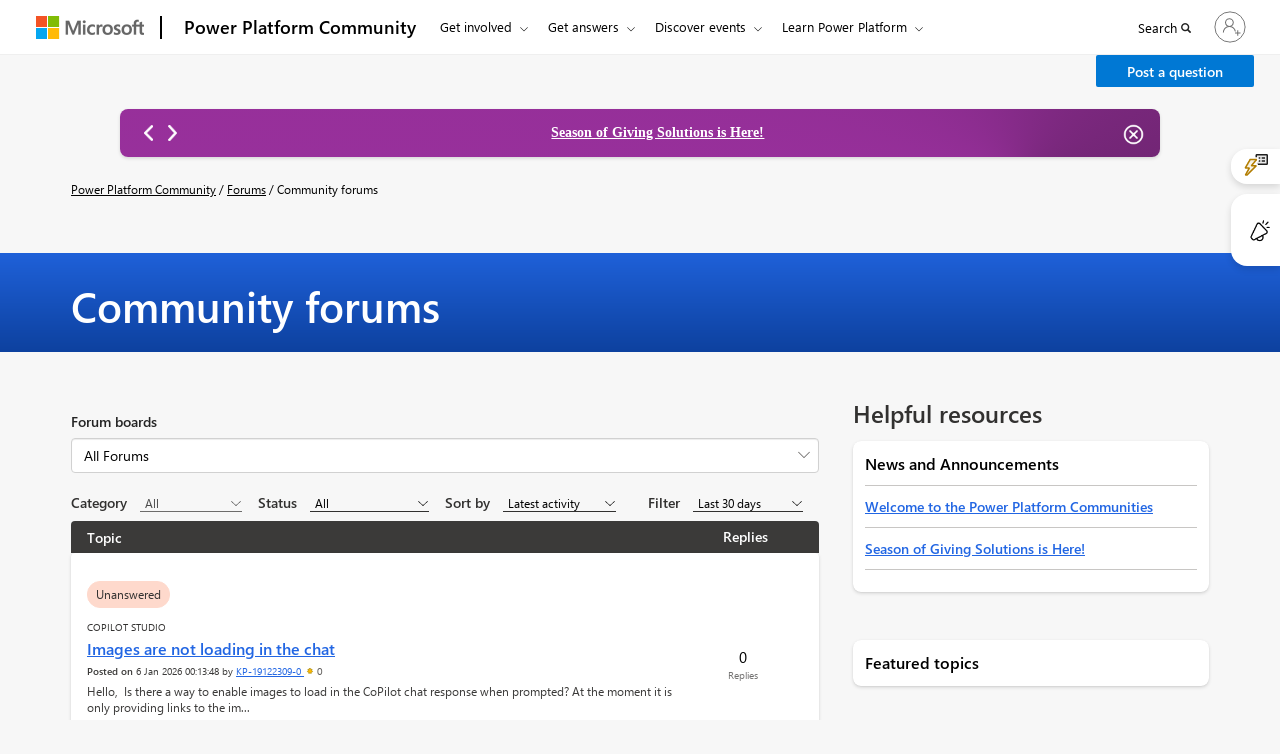

--- FILE ---
content_type: text/html; charset=utf-8
request_url: https://community.powerplatform.com/_layout/tokenhtml?_=1767659572877
body_size: 500
content:
<input name="__RequestVerificationToken" type="hidden" value="i4ZjdPon-3U8yy6UaElJqjlFDtHVRBIAp-uek01Stmj0iBjcYXrCKQ0YnGrebsvAnqj0t-VJonX0u9tXF7ctd5NNEBJbwKuDpAxNp5QdZes1" />

--- FILE ---
content_type: text/css; charset=utf-8
request_url: https://community.powerplatform.com/blogs/css_blogs_landing.css?1766369805000
body_size: 12238
content:
* {
    font-family: var(--cmty-font-family);
    margin: 0;
    padding: 0;
}
a{
    color: var(--cmty-dymamics-primary);
    outline-color: var(--cmty-black);
}  
.msd-d-none{
    display:none;
}
.msd-position-relative{
    position: relative;
}
div.dc-forum-thread-banner-container > div.dc-forum-thread-banner{
display: flex;
flex-direction: column;
align-items: flex-start;
padding: 60px 5.2% !important;
}

div.dc-forum-thread-banner-container > div.dc-forum-thread-banner > h2,
div.dc-forum-thread-banner-container > div.dc-forum-thread-banner > h1{
font-family: var(--cmty-font-family);
font-style: normal;
font-weight: 600;
font-size: 42px;
line-height: 52px;
color: var(--cmty-white);
margin: 0px;
}
div.dc-forum-thread-banner-container > div.dc-forum-thread-banner > h1.hero-pane-subtitle, 
 h2#hero-pane-subtitle{
font-family: var(--cmty-font-family);
font-style: normal;
font-weight: 600;
font-size: 26px;
color: var(--cmty-white);
margin: 0px;
}
div.dc-forum-thread-banner-container > div.dc-forum-thread-banner > h4 {
font-family: var(--cmty-font-family);
font-style: normal;
}
.hero-pane-title{ 
    font-family: var(--cmty-font-family);
    font-weight: 600;
    font-size: 42px;
    line-height: 52px;
    color: var(--cmty-white);
    margin: 27px 0 0;
}
.blog-hero-banner{
    background: linear-gradient(180deg, var(--cmty-dymamics-primary) 0%, var(--cmty-bgColor-primary-shade30) 100%);
    background-size: cover;
    height: 152px;
    display: flex;
    align-items: center;
    margin-bottom: 24px; 
    padding: 0;
}
.blog-hero-banner.communityBlogs{
/*    background: url('/img_header_CommunityBlog_1044.png') no-repeat top center var(--cmty-bgColor-primary-shade30);*/
    background-size: cover;
    height: auto; /*152px;*/
    display: flex;
    align-items: center;    
}
@media (min-width: 320px) {
.blog-hero-banner.communityBlogs{
/*    background: url('/img_header_FasttrackBlog_640.png') no-repeat top center var(--cmty-bgColor-primary-shade30);*/
    margin-bottom: 36px; 
    }
    .hero-pane-title{ 
        font-weight: 600;
        font-size: 32px;
        line-height: 40px; 
        margin: 0 0 15px;
    }
}
@media (min-width: 640.5px) {
.blog-hero-banner.communityBlogs{
/*    background: url('/img_header_img_header_FasttrackBlog_1024.png') no-repeat top center var(--cmty-bgColor-primary-shade30);*/
    margin-bottom: 24px; 
    } 
}
@media (min-width: 1024.5px) {
.blog-hero-banner.communityBlogs{
/*    background: url('/img_header_img_header_FasttrackBlog_1440.png') no-repeat top center var(--cmty-bgColor-primary-shade30);*/
    margin-bottom: 24px; 
    }
.hero-pane-title{ 
    font-weight: 600;
    font-size: 42px;
    line-height: 52px;
    margin: 0;
    }
}
@media (min-width: 1440.5px) {
.blog-hero-banner.communityBlogs{
/*    background: url('/img_header_img_header_FasttrackBlog_1920.png') no-repeat top center var(--cmty-bgColor-primary-shade30);*/
    margin-bottom: 24px;  
    }
}
@media (min-width: 5000.5px) {
.blog-hero-banner.communityBlogs{
    background: linear-gradient(180deg, var(--cmty-dymamics-primary) 0%, var(--cmty-bgColor-primary-shade30) 100%);
    margin-bottom: 24px; 
    }
}


.msd-container {
  padding: 0 8.3%;
}
@media (min-width: 1800px) {
  .msd-container {
    max-width: 1600px;
    padding: 0;
    margin: 0 auto;
  }
}
@media (max-width: 1083px) and (min-width: 320px) {
  .msd-container {
    padding: 0px 10px;
  }
} 

@media (max-width: 350px) {
  .msd-inline-flex .msd-rank {
    font-size: 0.7rem;
    transform: translateX(-10px);
    margin: 5px;
    white-space: normal;     
    word-break: break-word;   
    line-height: 1.2;         
    padding: 4px 0;     
  }
}

@media (max-width: 466px) {
  .post-by {
    flex-wrap: wrap; 
  }

  .post-by .msd-inline-flex.msd-ml-4.msd-flex-gap-4 {
    display: block;
    width: 100%;     
    margin-top: 6px; 
  }

  .comments-psoted-date-time {
    display: block;
    width: 100%;     
    margin-top: 6px; 
  }
}


.form-control.ug-custom-form {
    height: 32px;
    background: var(--cmty-white); 
    box-sizing: border-box !important;
    border-radius: 4px;
    font-style: normal;
    font-weight: normal;
    font-size: 12px;
    line-height: 20px;
    color: var(--cmty-neutrals-web-gray190);
    padding-right: 25px;
    padding-left: 4px;
    width: 100%;
    overflow: ellipsis;
    box-shadow: none;
    border-top-color: var(--cmty-neutrals-web-gray330) !important;
    border-left-color: var(--cmty-neutrals-web-gray330) !important;
    border-right-color: var(--cmty-neutrals-web-gray330) !important;
} 
.search-sort-by-group label {
    font-weight: normal;
}
.sortedBy {
  display: none;
  position: absolute;
  background: var(--cmty-white);
  z-index: 9;
  box-shadow: 0 1.6px 3.6px var(--cmty-neutrals-web-gray390), 0 0.3px 0.9px var(--cmty-neutrals-web-gray400); 
  left: 13px;
  top: -77px;
}
.search-sort-by-group .form-control.ug-custom-form.select-sort-by-group {
  border-top: 0 !important;
  border-left: 0 !important;
  border-right: 0 !important;
  background-color: transparent !important;
  width: 100%;
}
.msd-flex.msd-align-items-center.search-sort-by-group label{
    margin-bottom: 0;
    font-weight: 600;
    font-size: 12px;
    color: var(--cmty-neutrals-web-gray190);
}
.search-sort-by-group .form-control.ug-custom-form.select-sort-by-group:focus{
  outline: 2px dotted var(--cmty-black);
}
.msd-flex.msd-align-items-center.search-sort-by-group {
  position: relative;
  justify-content: flex-start;
  width: 100%;
}
select.form-control.ug-custom-form {
    -webkit-appearance: none;
    -moz-appearance: none;
    -o-appearance: none;
}
.msd-flex.msd-align-items-center.search-sort-by-group .ms-Icon {
    position: absolute;
    pointer-events: none;
    right: 7px;
    top: 11px;
    font-size: var(--cmty-font-size-xs);
    color: var(--cmty-neutrals-web-gray130);
}
 
.msd-search {
    width: 100%;
}
.msd-postion-relative {
    position: relative;
}
.msd-search .form-control {
    font-size: 12px;
    background: var(--msd--white);
    border-radius: 5px;
    padding-left: 28px;
}
.msd-search .msd-Dropdown-caretDown {
    left: 7px;
    top: 8px;
    cursor: pointer;
    pointer-events: auto;
    height: 13px;
    overflow: hidden;
    width: 16px;
    text-align: center;
}
.msd-Dropdown-caretDown .ms-Icon{
    font-weight: 600; 
    color: var(--cmty-neutrals-web-gray190);
}
.msd-Dropdown-caretDown {
    color: var(--cmty-neutrals-web-gray160);
    font-size: 17px;
    position: absolute; 
    top: 35px;
    z-index: 1;
    pointer-events: none;
}
input[type="text"], select {
    border: solid 1px var(--msd-neutrals-web-gray130);
    padding: 8px;
    width: 100%;
    line-height: 23px;
    background: none;
}
input[type="text"], input[type="search"] {
    border: solid 1px var(--cmty-black-dark110);
    display: block;
    font-size: 15px;
    color: var(--cmty-black);
}

.section-title{
    font-weight: 600;
    font-family: var(--cmty-font-family);
    color: var(--cmty-neutrals-web-gray190);  
    line-height: 22px;
    font-size: 18px;
    margin: 0;
}
.card-time-tag{
    margin-bottom: 10px;
}
.card-wrap{ 
    box-shadow: 0 1.6px 3.6px var(--cmty-neutrals-web-gray390), 0 0.3px 0.9px var(--cmty-neutrals-web-gray400);
    border-radius: 8px; 
    background: var(--cmty-white);
    }
.card-content-container{
    font-family: var(--cmty-font-family);
    padding: 16px;
}
.card-user-like{
    display: flex;
    justify-content: space-between;
    align-items: center;
}
.card-time-tag .date-time{
    font-weight: 600;
    font-family: var(--cmty-font-family);
    color: var(--cmty-neutrals-web-gray130);  
    line-height: 16px;
    font-size: 12px;
}
.card-time-tag > .badge, .multiple-tags .badge{ 
    font-weight: 400;
    font-family: var(--cmty-font-family);
    color: var(--cmty-neutrals-web-gray190);
    border-radius: 50px;
    border: 1px solid var(--cmty-neutrals-web-gray30);
    padding : 2px 8px;
    background: var(--cmty-neutrals-web-gray30);
    line-height: 16px;
    font-size: 10px;
}
.gallery_badge{
    font-weight: 600;
    font-family: var(--cmty-font-family);
    color: var(--cmty-communication-blue);
    border-radius: 50px;
    border: 1px solid var(--cmty-neutrals-web-gray210);
    padding: 2px 8px;
    background: var(--cmty-white) ;
    line-height: 16px;
    font-size: 10px;
}
.card-img-container{
    height: 195px;
    display: flex;
    overflow: hidden;
    align-items: center;
    justify-content: center;
    background: var(--cmty-communication-banner-blue-shade20);
    border-top-left-radius: 12px;
    border-top-right-radius: 12px;
}
.card-img-container .card-img{
    min-width: 100%;
    width: 100%;
}
.card-title, .card-title-list{
    line-height: 22px;
    font-size: 16px;
    font-weight: 600;
    font-family: var(--cmty-font-family); 
    margin-bottom: 12px;
    display: block;
}
.card-like a > span{
    display:none;
}
.card-like a{ 
    text-decoration: none;
}
.not-clickable.card-like a{
    cursor: default;
    pointer-events: none;
}
a.card-user-link, span.card-user-link{
    color: var(--cmty-neutrals-web-gray190);
    line-height: 20px;
    font-size: 12px;
    font-weight: 400;
    position: relative;
    z-index: 999;
}
.card-user .led-star-profile{
    color: var(--cmty-neutrals-web-gray130);
    line-height: 13px;
    font-size: 10px;
    font-weight: 600;
}
.card-user .msd-rank{ 
    line-height: 20px;
    font-size: 10px;
    font-weight: 400;
}

.aside-card-group .card-wrap{
    box-shadow: none;
    border-radius: 0;
    overflow: hidden; 
    padding: 2px;
}
.aside-card-group .card-wrap .card-content-container{
    padding:0;
}
.aside-card-group .card-wrap .card-title{ 
    line-height: 20px;
    font-size: 14px;
    font-weight: 600;
    color: var(--cmty-dymamics-primary);
    margin-bottom: 8px;
    word-wrap: break-word;
}
.card-title, .card-description, .card-description-list{
   word-wrap: break-word; 
}
.aside-card-group .card-wrap .card-description{
    line-height: 16px;
    font-size: 12px;
    font-weight: 400;
    color: var(--cmty-neutrals-web-gray190);
    margin: 0 0 12px;
}
.aside-card-group .card-wrap .card-time-tag > .date-time{
    font-weight: 400;
}
.aside-card-group .card-wrap .card-time-tag, .aside-card-group .card-wrap-inner .card-time-tag{
    margin-bottom: 0; 
    align-items: center;
    gap: 8px;
}
@media (max-width: 1300px) {
    .aside-card-group .card-wrap .card-user-like{flex-wrap: wrap;}
}

.blog-latest-post{
   background: var(--cmty-body-bg-color);
    margin-bottom: -48px;
}
.blog-latest-post .card-content-container, .blog-filter-post-content .card-content-container{
    position:relative;
    padding: 12px;
}
.blog-list-view .card-content-container{
   padding: 24px; 
}
div[name=cmty_modal_popup].modal{
    top:25%;
}
div[name=cmty_modal_popup].modal .modal-header, div[name=cmty_modal_popup].modal .modal-footer{
    border: none;
}
.blog-latest-post .card-content-container:after, .blog-filter-post-content .card-content-container:after{
    content: ' ';
    position: absolute;
    width: 100%;
    height: 2px;
    background: var(--cmty-neutrals-web-gray40);
    bottom: 55px;
    left:0;
}
.blog-latest-post .card-user-like, .blog-filter-post-content .card-user-like{
    padding-top: 30px;
}
.blog-latest-post-content .card-wrap{
    border-radius: 4px;
}
.blog-latest-post-content .card-title{
    line-height: 20px;
    font-size: 16px;
    font-weight: 600;
    word-wrap: break-word;
}
.blog-latest-post-content .card-description, .blog-filter-post-content .card-description, .blog-filter-post-content .card-description-list{
    line-height: 20px;
    font-size: 14px;
    font-weight: 400;
    color: var(--cmty-neutrals-web-gray130);
    margin: 0 0 12px;
}
.mltiple-tags, .multiple-tags{
    display: flex;
    align-items: center;
    justify-content: flex-start;
    flex-wrap: wrap;
    gap: 8px;
}
.multiple-tags-list{
    display: flex;
    align-items: flex-start;
    justify-content: flex-start;
    flex-wrap: wrap;
    gap: 8px;
}
.mltiple-tags > .badge, .multiple-tags > .badge  {
    font-weight: 400;
    font-family: var(--cmty-font-family);
    color: var(--cmty-neutrals-web-gray190);
    border-radius: 50px;
    border: 1px solid var(--cmty-neutrals-web-gray30);
    padding: 2px 8px;
    background: var(--cmty-neutrals-web-gray30);
    line-height: 16px;
    font-size: 10px;
} 

.ms-Grid-col{
    padding-left: 16px;
    padding-right: 16px;
}
.ms-Grid-row{
    margin: 0 -16px;
}
.ms-Grid{
  padding: 0 16px;
}

.content-section-divider { 
    height: 0px;
    border: 1px solid var(--cmty-neutrals-web-gray40);
}
.content-section-divider.full-length {
    width: 100%;
    margin: 12px 0;
}

/**================Listing page==================**/
.dc-breadcrumb1.dc-breadcrumb1.dc-breadcrumb1 {
    display: flex;
    flex-wrap: wrap;
    gap: 5px;
    height: auto;
    font-style: normal;
    font-weight: 400;
    font-size: var(--cmty-font-size-xs);
    line-height: 16px;
    color: var(--cmty-white);
    margin-top: 0;
}
.dc-breadcrumb1.dc-breadcrumb1.dc-breadcrumb1.black, .dc-breadcrumb1.dc-breadcrumb1.dc-breadcrumb1.black .dc-link1{
    color: var(--cmty-black);
} 
.dc-link1 {
    cursor: pointer;
    font-weight: 400;
    font-size: var(--cmty-font-size-xs);
    line-height: 16px;
    color: var(--cmty-white);
    text-decoration: underline !important;
}
.dc-link1:hover, .dc-link1:focus{
    color: var(--cmty-white);
}
.dc-current-page, .dc-breadcrumb-separator {
    font-size: var(--cmty-font-size-xs);
    line-height: 16px;
    text-decoration-line: none;
}
.dc-current-page, .dc-breadcrumb-separator {
    font-size: var(--cmty-font-size-xs);
    line-height: 16px;
    text-decoration-line: none;
}
.dc-current-page{
    font-weight: 600;
} 

.msd-sdebar-lt-title {
    font-family: var(--cmty-font-family);
    font-weight: 600;
    font-size: 16px;
    line-height: 22px;
    color: var(--cmty-black);
    padding-bottom: 7px;
    border-bottom: 1px solid var(--cmty-neutrals-web-gray410);
    margin-top: 0;
}
.msd-sdebar-lt-title > .ms-Icon{
    cursor:pointer;
}
.msd-postion-relative {
    position: relative;
}
.msd-Dropdown-caretDown {
    color: var(--cmty-neutrals-web-gray160); 
    position: absolute;
    right: 8px;
    top: 35px;
    z-index: 1;
    pointer-events: none;
}
.msd-Dropdown-caretDown.left{
    right: inherit;
    left: 11px;
}
.msd-find-fabric .msd-Dropdown-caretDown {
    top: 8px;
    pointer-events: auto;
    height: 13px;
    overflow: hidden;
    width: 16px;
    text-align: center;
}
ul.msd-sdebar-lt-content li {
    list-style: none;
    margin-bottom: 6px;
}
ul.msd-sdebar-lt-content li.ms-RadioButton{
    min-height: auto;
}
.ms-CheckBox {
    min-height: 20px;
}
.msd-sdebar-lt label {
    margin-bottom: 0;
    margin-top: 7px;
}
.ms-CheckBox .ms-Label, .ms-RadioButton .ms-Label {
    font-weight: 400;
    font-size: 16px;
    line-height: 21px;
    padding-left: 28px;
    color: var(--cmty-neutrals-web-gray190);
}
ul.msd-sdebar-lt-content li {
    list-style: none;
    margin-bottom: 5px;
}
ul.msd-sdebar-lt-content li > ul.msd-sdebar-lt-content {
    padding: 0 25px;
}
.ms-CheckBox-field:before {
    border: 1px solid var(--cmty-neutrals-web-gray160);
    border-radius: 2px;
}
.ms-CheckBox-field.is-checked:focus:before, .ms-CheckBox-field.is-checked:hover:before, .ms-CheckBox-field.is-checked:before {
    border: 10px solid var(--cmty-dymamics-primary);
    background-color: var(--cmty-dymamics-primary);
}
[contentEditable="true"]:focus, [tabindex]:focus, a[href]:focus, area[href]:focus, button:focus, iframe:focus, input:focus, select:focus, textarea:focus {
    outline: 0.1875rem dotted var(--cmty-black);
}

@media screen and (min-width: 1024px){
    #find-filter-button, .msd-filter-title-mobile {
        display: none;
    }
} 
.section-title-2 {
    font-weight: 600;
    font-family: var(--cmty-font-family);
    color: var(--cmty-neutrals-web-gray190);
    line-height: 22px;
    font-size: 16px;
    margin: 0;
}
/* filter css */
.msd-btn.filter,
.msd-btn.sort-button {
  padding: 5px 9px 0;
  font-size: 17px; 
  border: 1px solid var(--cmty-neutrals-web-gray110);
  line-height: 26px;
  cursor: pointer;
    background-color: var(--cmty-white);
}
.msd-btn.filter, .msd-btn.sort-button {
    padding: 7.5px; 
    color: var(--cmty-neutrals-web-gray130);
    border-color: var(--cmty-neutrals-web-gray110);
    width: 32px;
    height: 32px;
    line-height: 16px;
}
.msd-btn.filter .ms-Icon, .msd-btn.sort-button .ms-Icon{
    font-size: 16px;
}

button.msd-btn.filter:hover,
button.msd-btn.sort-button:hover
{
color: var(--cmty-neutrals-web-gray160);
    background: var(--cmty-neutrals-web-gray20);
    background-color: var(--cmty-neutrals-web-gray20);
    border-color: var(--cmty-neutrals-web-gray90);
    text-decoration: none !important;
}
button.msd-btn.filter:active, button.msd-btn.filter.active,
button.msd-btn.sort-button:active, button.msd-btn.sort-button.active
{
    background: var(--cmty-neutrals-web-gray20);
    background-color: var(--cmty-neutrals-web-gray20);
    border-color: var(--cmty-neutrals-web-gray90);
    text-decoration: none !important;
}
button.msd-btn.filter:active:hover, button.msd-btn.filter:active:focus,
button.msd-btn.filter:active.focus, button.msd-btn.filter.active:hover, 
button.msd-btn.filter.active:focus, button.msd-btn.filter.active.focus,
button.msd-btn.sort-button:active:hover, button.msd-btn.sort-button:active:focus,
button.msd-btn.sort-button:active.focus, button.msd-btn.sort-button.active:hover, 
button.msd-btn.sort-button.active:focus, button.msd-btn.sort-button.active.focus
{
    background: var(--cmty-neutrals-web-gray20);
    background-color: var(--cmty-neutrals-web-gray20);
    border-color: var(--cmty-neutrals-web-gray90);
    text-decoration: none !important;
}
button.msd-btn.filter:focus, button.msd-btn.filter.focus,
button.msd-btn.sort-button:focus, button.msd-btn.sort-button.focus
{
    background: var(--cmty-neutrals-web-gray20);
    background-color: var(--cmty-neutrals-web-gray20);
    border-color: var(--cmty-neutrals-web-gray90);
    text-decoration: none !important;
}

.search-sort-by-blogList{
    border: 1px solid var(--cmty-neutrals-web-gray190);
    padding: 0 5px;
}
.msd-flex.msd-align-items-center.search-sort-by-blogList.search-sort-by-group label{
    font-size: 14px;
}
.search-sort-by-group.search-sort-by-blogList .form-control.ug-custom-form.select-sort-by-group{
    border-bottom: 0 !important;
    font-size: 14px;
    width: 119px;
}
.search-sort-by-group.search-sort-by-blogList .form-control.ug-custom-form.select-sort-by-group:hover .msd-flex.msd-align-items-center.search-sort-by-group,
.search-sort-by-group.search-sort-by-blogList .form-control.ug-custom-form.select-sort-by-group:focus .msd-flex.msd-align-items-center.search-sort-by-group,
.search-sort-by-group.search-sort-by-blogList .form-control.ug-custom-form.select-sort-by-group:active .msd-flex.msd-align-items-center.search-sort-by-group,
.search-sort-by-group.search-sort-by-blogList .form-control.ug-custom-form.select-sort-by-group.focus .msd-flex.msd-align-items-center.search-sort-by-group{
    outline: 0.1875rem dotted var(--cmty-black);
}
.msd-flex.msd-align-items-center.search-sort-by-group.search-sort-by-blogList .ms-Icon{
    right: 9px;
    top: 9px;
}

.sortedByBlog {
    display: none;
    position: absolute;
    background: var(--cmty-white);
    z-index: 9;
    box-shadow: 0 1.6px 3.6px var(--cmty-neutrals-web-gray390), 0 0.3px 0.9px var(--cmty-neutrals-web-gray400);
    right: 17px;
    top: 33px;
    list-style: none;
}
.sortedByBlog li {
    font-size: var(--cmty-font-size-sm);
    line-height: 20px;
    padding: 10px;
    color: var(--cmty-neutrals-web-gray190);
    font-weight: 400;
}
.sortedByBlog li.selected, a.cardView-button.selected, a.listView-button.selected {
    background: var(--cmty-neutrals-web-gray20);
}
a.cardView-button.selected, a.listView-button.selected{
    border: 1px solid var(--cmty-neutrals-web-gray110);
}

.search-sort-by-blogList{
    display:none;
}
.section-title-lg, .search-sort-by-blogList .select-sort-by-group,
.msd-flex.msd-align-items-center.search-sort-by-group.search-sort-by-blogList .ms-Icon,
.search-sort-by-blogList .label-hidden {
    display: none;
}
@media (min-width: 1023.9px){
.search-sort-by-blogList{
    display: flex;
}
.section-title-lg, .search-sort-by-blogList .select-sort-by-group,
.msd-flex.msd-align-items-center.search-sort-by-group.search-sort-by-blogList .ms-Icon,
.search-sort-by-blogList .label-hidden {
    display: block;
}
}

.msd-search-fabric {
  width: 100%;
}
.msd-search-fabric .msd-Dropdown-caretDown {
  top: 11px;
  pointer-events: auto;
}
.msd-search-fabric .form-control {
  height: 36px;
}
.msbp-sdebar-lt-title-top {
  font-size: 18px;
  font-weight: 700;
  margin: 0;
}
.ms-CheckBox-field.is-checked::after {
    color: var(--cmty-white);
  }
@media screen and (max-width: 1023.9px) {
  #find-filter-button {
    display: block;
  }
  .msd-filter-title-mobile {
    display: flex;
  }
  .msd-aside-left {
    display: none;
  }
  .msd-aside-left {
    background-color: var(--cmty-white);
    padding: 12px !important;
    border-left: 12px solid var(--cmty-body-bg-color);
    border-right: 12px solid var(--cmty-body-bg-color);
}
  .msbp-sdebar-lt label {
    width: 100%;
  }

  li.msbp-accordian .msbp-toogle-slide.msbp-toogle-slide {
    align-items: flex-end;
    justify-content: flex-start;
    gap: 12px;
  } 
}
@media screen and (min-width: 1024px) {
  #find-filter-button,
  .msd-filter-title-mobile {
    display: none;
  }
  .msd-aside-left,
  .msd-find-fabric {
    display: block !important;
  }
}
 .blog-filter-post-content.blog-list-view .card-content-container:after {
        display: none;
    }
.msd-filter-title-mobile{
}
.filter-back-btn{
    height: 19px;
    width: 10px;
}
.filter-back-btn .ms-Icon{
    color: var(--cmty-black-dark50);
}
.msd-filter-title-mobile .ms-Button.ms-Button--primary{
    color: var(--cmty-dymamics-primary);
    background-color: transparent;
    border-color: transparent;
}
.msd-filter-title-mobile .ms-Button.ms-Button--primary:focus { 
    outline: 2px dotted var(--cmty-black);
}
.msd-filter-title-mobile .ms-Button.ms-Button--primary .ms-Button-label{
    color: var(--cmty-dymamics-primary);
    font-family: var(--cmty-font-family);
    font-weight: 600;
    font-size: 14px;
    line-height: 20px; 
}
.msd-filter-title-mobile .ms-Button.ms-Button--primary:hover {
    color: var(--cmty-dymamics-primary-shade20);
    background-color: transparent;
    border-color: transparent;
}
.msd-filter-title-mobile .ms-Button.ms-Button--primary:hover .ms-Button-label{
    color: var(--cmty-dymamics-primary);
}

.section-title-3{
    font-family: var(--cmty-font-family);
    font-weight: 600;
    font-size: 20px;
    line-height: 19px;
    color: var(--cmty-neutrals-web-gray190); 
    margin: 0;
} 
.viewall-products{
    font-family: var(--cmty-font-family);
    font-weight: 400;
    font-size: 12px;
    line-height: 15px;
    color:  var(--cmty-dymamics-primary);
    margin: 7px 0 0; 
    text-decoration: underline;
}
.msd-accordian-content{
    margin-bottom:0;
}

.cardView-listView, .cardView-listView-mobile{
    display: flex;
    gap: 6px;
    align-items: center;
}
.cardView-button, .listView-button{
    color: var(--cmty-neutrals-web-gray160);
    padding: 0;
    border: 0;
    line-height: normal;
    cursor: pointer;
    background-color: transparent;
    width: 30px;
    height: 30px;
    display: flex;
    justify-content: center;
    align-items: center;
}

button.cardView-button:hover, button.listView-button:hover,
button.cardView-button:focus, button.listView-button.focus,
button.cardView-button:active, button.listView-button:active,
button.cardView-button.active, button.listView-button.active,
button.cardView-button:active:hover, button.cardView-button:active:focus,
button.cardView-button:active.focus, button.cardView-button.active:hover, 
button.cardView-button.active:focus, button.cardView-button.active.focus,
button.listView-button:active:hover, button.listView-button:active:focus,
button.listView-button:active.focus, button.listView-button.active:hover, 
button.listView-button.active:focus, button.listView-button.active.focus {
    color: var(--cmty-neutrals-web-gray160);
     background: transparent;
     background-color: var(--cmty-neutrals-web-gray10); 
    text-decoration: none !important;
}  
.cardView-listView{
    display: none;
}
.cardView-listView-mobile{
    display: flex;
    }
@media (min-width: 1023.9px){
    .cardView-listView{display:flex;}
    .cardView-listView-mobile{
    display: none;
    }
}

.ms-CheckBox-input, .ms-RadioButton-input {
    position: absolute;
    opacity: 0;
    width: 20px;
    height: 20px;
    top: 3px;
}
input.ms-CheckBox-input:focus + label, input.ms-RadioButton-input:focus + label {
    border: 1px dashed var(--cmty-black);
} 
.ms-Button--chip {
    border-radius: 4px;
    display: flex;
    justify-content: space-between;
    gap: 8px;
    padding: 5px 10px !important;
    font-size: 17px;
    align-items: flex-start;
}
.ms-Button-label.ms-Button-label.ms-Button-label {
    color: var(--cmty-neutrals-web-gray320);
    font-size: 14px;
    font-weight: 400;
    line-height: 20px;
}
.ms-Button.ms-Button--primary.ms-Button--chip {
    color: var(--cmty-neutrals-web-gray320);
    border: 1px solid var(--cmty-bgColor-primary-tint30);
    background-color: var(--cmty-bgColor-primary-tint30);
    min-width: auto;
}
.ms-link-clear-chip, .ms-link-viewAll {
    font-weight: 600;
    font-size: 14px;
    line-height: 20px;
    color:  var(--cmty-dymamics-primary);
    text-decoration: none !important;
}

.ms-link-viewAll.ms-link-viewAll {text-decoration: underline !important;}
.ms-link-viewAll img{margin-left: 4px;}
.ms-link-clear-chip:hover{
    text-decoration: underline !important;
}
.ms-Button.ms-Button--primary.ms-Button--chip:hover{
}
.ms-RadioButton-field.is-checked:before{
        border: 1px solid var(--cmty-dymamics-primary-shade20);
}
.ms-RadioButton-field.is-checked:after{
        background-color: var(--cmty-dymamics-primary-shade20);
}
.ms-RadioButton-field:before{
    border-width: 1px;
    border-color: var(--cmty-neutrals-web-gray160);
}
.ms-RadioButton-field:focus:before, .ms-RadioButton-field:hover:before {
    border-width: 1px;
}
button.ms-Button.cancel-filters:active:hover, button.ms-Button.cancel-filters:active:focus,
button.ms-Button.cancel-filters:active.focus, button.ms-Button.cancel-filters.active:hover, button.ms-Button.cancel-filters.active:focus,
button.ms-Button.cancel-filters.active.focus{
        color: var(--cmty-black);
    background-color: var(--cmty-neutrals-web-gray30);
    border-color: var(--cmty-neutrals-web-gray110);
}
 #blog-search-result-ul{
    list-style-type: none;
    margin: 0;
    padding: 0;
    background: var(--cmty-white);
    border: none;
    box-shadow: 0 1.6px 3.6px var(--cmty-neutrals-web-gray390), 0 0.3px 0.9px var(--cmty-neutrals-web-gray400);
    -moz-box-shadow: 0 1.6px 3.6px var(--cmty-neutrals-web-gray390), 0 0.3px 0.9px var(--cmty-neutrals-web-gray400);
    position: absolute;
    width: 100%;
    z-index: 9;
    top: 32px;
    left: 0;
    border-radius: 2px;
    max-height: 205px;
    overflow-y: auto;
}
#blog-search-result-ul li{
    padding:0; 
    margin: 0; 
    border: 0;
    list-style-type: none;
    background: transparent;
}
#blog-search-result-ul li a{
    font-family: var(--cmty-font-family);
    font-size: 14px; 
    line-height: 20px;
    color: var(--cmty-neutrals-web-gray190);
    display: flex;
    align-items: center;
    white-space: pre;
    word-wrap: break-word;
    margin: 0;
  padding: 12px 16px;
  border: 0;
    text-decoration:none;
}
#blog-search-result-ul li a:hover{
    background: var(--cmty-neutrals-web-gray20);
    text-decoration:none !important;
}
#blog-search-progress-icon{
    top: 17px;
    right: 10px;
    line-height: 0;
    position: absolute;
}

/**sortby new design**/
.msd_dropdown_menu{
    background: var(--cmty-white);
    box-shadow: var(--cmty-box-shadow);
    border-radius: 3px;
    width: 100%;
    position: absolute;
    z-index: 11;
    top: 33px;
    left:0;
    list-style: none;  
}
.search-sort-by-blogList .form-control.ug-custom-form{
    width: auto;
    border: none !important;
    font-size: 14px;
    padding-left: 14px;
    cursor: pointer;
}
.search-sort-by-blogList .form-control.ug-custom-form.bind_contextual_menu_short{
    width: 119px;    
}
.msd_dropdown_menu_item_link{
    font-size:14px!important;
    color: var(--cmty-neutrals-web-gray190)!important;
    line-height:28px!important;
    padding: 0 12px 0 8px;
    box-sizing: border-box;
    text-decoration: none !important;
    color: var(--cmty-dropdown_menu_item_link-color);
    border: 1px solid transparent;
    cursor: pointer;
    display: block;
    height: 36px;
    margin: 0 !important;
}
.msd_dropdown_menu_item_link a{
    font-size:14px!important;
    color: var(--cmty-neutrals-web-gray190) !important;
    text-decoration: none;
}
.msd_dropdown_menu_item_link.msd-menu-with-icon.is-selected-padding {
   padding: 0 16px 0 32px;
   line-height:34px!important;
}
.msd_dropdown_menu_item_link:hover, .msd_dropdown_menu_item_link:focus, .msd_dropdown_menu_item_link:active {
    font-weight:normal!important;
    text-decoration:none!important;
    background-color:var(--cmty-neutrals-web-gray20);
    border-color:var(--cmty-neutrals-web-gray20);
}
.msd_dropdown_menu .form-control.ug-custom-form.date-icon {
    background-size: 12px 12px;
}
.msd_dropdown_menu_divider{ 
    cursor: default;
    display: block;
    height: 1px;
    background-color: var(--cmty-neutrals-web-gray30);
    position: relative;
}

.msd-hidden{
    display:none;
}
@media (min-width: 320px){
    .msd-Dropdown-caretDown {
        color: var(--cmty-neutrals-web-gray130);
        font-size: var(--cmty-font-size-xs);
        position: absolute;
        right: 8px;
        top: 35px;
        z-index: 1;
        pointer-events: none;
    }
}
/**sortby new design end**/
/**================Listing page //==================**/

/**=============blog detail page====================**/ 
@media only screen and (max-width: 480px){
    .dc-popover-report.popover.right{
        left: auto !important;
        right: 0;
        width: auto !important;
        top: 32px !important;
    }
    .dc-popover-report.popover.right>.arrow {
        left: 82% !important;
    }
}
.blog-post-title{
    color: var(--cmty-black);
    font-family: var(--cmty-font-family);
    font-size: 24px;
    line-height: 32px;
    font-weight: 600;
    margin: 0 0 24px;
}
.blog-post-follow-link{
    color: var(--cmty-neutrals-web-gray320);
    font-family: var(--cmty-font-family);
    font-size: 12px;
    line-height: 16px;
    font-weight: 400;
    margin: 0;
    position: relative;
    padding-left: 13px;
}
.blog-post-follow-link:before{
    content: ' ';
    position: absolute;
    width: 5px;
    height: 5px;
    top: 40%;
    left: 0;
    background: var(--cmty-neutrals-web-gray360);
    border-radius: 50%;
}
.blog-post-comment h2{
    color: var(--cmty-black);
   font-family: var(--cmty-font-family);
    font-size: 16px;
    line-height: 22px;
    font-weight: 600;
    margin: 0 0 16px; 
}
.blog-post-allcomments{
    border-top: 1px solid var(--cmty-neutrals-web-gray210);
    background: var(--cmty-body-bg-color);
    padding: 16px;
}
.comment-cta-wrap{
    background: var(--cmty-white);
    padding: 35px 20px;
    display: flex;
    align-items: center;
    justify-content: center;
    margin: 0;
    border-radius: 8px;
    flex-direction: column;
}
.comment-wrap{
    background: var(--cmty-white);
    padding: 0;
    margin: 24px 0 0;
}
.comment-cta{
}
.blog-post-body-container img{
    max-width: 100% !important;
    height: auto !important;
} 
@media screen and (max-width: 1023.9px){
    .msd-blog-detail-aside{
        margin-top: 36px;
    }   
}
.aside-blog-detail-wrap{
    flex-direction: column;
    padding: 20px 16px;
}
.aside-blog-detail-wrap .aside-title{
    font-family: var(--cmty-font-family);
    font-size: 18px;
    line-height: 24px;
    font-weight: 600;
    margin: 0 0 8px; 
    color: var(--cmty-black);
}
.sub-text{
    font-family: var(--cmty-font-family);
    font-size: 12px;
    line-height: 16px;
    font-weight: 400;
    margin: 0 0 16px; 
    color: var(--cmty-black);
    
}
/**@media only screen and (max-width: 640px){
    .dc-post-date-follow .dc-popover{
        top: 2rem !important;
    }
    .dc-post-date-follow .popover.right>.arrow{
        left: 76%;
    }
}
@media only screen and (max-width: 480px){
    .dc-post-date-follow .dc-popover{
        top: 2rem !important;
    }
    .dc-post-date-follow .popover.right>.arrow { 
        left: 61%;
    }
}**/
.dc-follow > span {
    font-size: 12px;
    display: flex;
}
.dc-follow > span a {
    text-decoration: none;
    color: var(--cmty-neutrals-web-gray130);
    font-size: 12px;
    line-height: 16px;
}
.dc-follow > span a.blog-detail-share img,
.dc-follow > span a#blogpost_like img,
.dc-follow > span a.dc-report-container img{
    width: 15px;
    height: 15px;
    margin: 0 4px 0 0;
    vertical-align: middle;
}
.dc-archive-auther-img {
    overflow: hidden;
    border-radius: 50%;
    width: 28px;
    height: 28px;
    display: inline-flex;
    background: var(--cmty-dymamics-primary);
    text-decoration: none;
    color: var(--cmty-white);
    font-size: 6px;
    justify-content: space-evenly;
    align-items: center;
}
.dc-archive-auther-img img{
    display: block;
    max-width: 100%;
    height: auto;
}
.dc-auther-img-link {
    font-weight: 600;
    font-size: var(--cmty-font-size-sm);
    color: var(--cmty-dymamics-primary);
    text-decoration: none;
}
.dc-post-date .blog-post-posted-on{
    font-family: var(--cmty-font-family);
    font-size: 14px;
    line-height: 20px;
    font-weight: 400;
    margin: 0; 
    color: var(--cmty-neutrals-web-gray190);
}

.aside-blog-detail-wrap.aside-blog-detail-related-post{
    padding: 0;
}
.aside-blog-detail-wrap.aside-blog-detail-related-post .card-wrap-inner{
    border-bottom: 1px solid var(--cmty-neutrals-web-gray210);
}
.aside-blog-detail-wrap.aside-blog-detail-related-post .card-wrap-inner:last-child{
    border-bottom: 0;
}
.aside-blog-detail-wrap.aside-blog-detail-related-post .card-content-container{
    padding: 16px 20px;
}
.aside-blog-detail-related-post .card-user a{ 
    font-family: var(--cmty-font-family);
    font-weight: 600;
    font-size: 12px;
    color: var(--cmty-neutrals-web-gray190); 
    line-height: 14px;
}
.blog-detail-aside-posted-on{
    color: var(--cmty-black-dark40);
    font-size: 12px;
    /*display: flex;*/
    gap: 5px;
}
.aside-blog-detail-related-post .card-time-tag .date-time{
    font-weight: 400;
    color: var(--cmty-black-dark40);
}
.aside-blog-detail-related-post .card-like img{
    width: 12px;
    height: 13px;
    vertical-align: baseline;
}
.aside-blog-detail-related-post .card-like{
    font-family: var(--cmty-font-family);
    font-weight: 400;
    font-size: 11px;
    color: var(--cmty-neutrals-web-gray130);
    line-height: 16px;
}
.aside-blog-detail-related-post .card-like span{
    display: flex;
    gap: 4px;
    align-items: center;
}
.blog-detail-share#forumthread_share{
    display: block;
}
.like-and-report-spam.like-and-report-spam{
    padding-right: 0;
    justify-content: flex-start;
    position:relative;
}
.edit-blog-post-comment.edit-blog-post-comment img{
    width: 14px;
    height: 14px;
    margin-right: 4px;
}
ul#comment-paginated-list{  
    background-color: var(--cmty-body-bg-color);
}
ul#comment-paginated-list li{
   margin-top: 24px;
}
.dyc-full-post.dyc-full-post {
    background: var(--cmty-white);
    box-shadow: none;
    border-radius: 0;
    padding: 20px;
    margin-top: 0;
    border-radius: 8px;
}
.dyc-full-post .comments-psoted-date-time{
    font-family: var(--cmty-font-family);
    font-weight: 400;
    font-size: 12px;
    color: var(--cmty-neutrals-web-gray190);
    line-height: 14px;
}
ul#comment-paginated-list .dyc_userInfo{
    display: block;        
}
ul#comment-paginated-list .post-by{
    padding: 0;
}
ul#comment-paginated-list .post-by a.dc-blog-author{
    font-family: var(--cmty-font-family);
    font-weight: 600;
    font-size: 12px; 
    line-height: 14px;
}
.crmEntityFormView .cell{
    padding: 0 0px 20px;
}
.blog-post-allcomments .pagination{ background: var(--cmty-body-bg-color);}
.blog-post-allcomments .pagination li{
        margin-top: 36px
}
#InsertButton#InsertButton:focus{
    outline-offset: initial;
    outline: 3px dotted var(--cmty-black) !important;
}
.thread-reply-post-button{
    font-family: var(--cmty-font-family);
    display: flex;
    flex-direction: column;
    align-items: center;
    background: none;
    border: 0;
    color: var(--cmty-dymamics-primary);
    font-size: 14px;
    font-weight: 600;
    gap: 6px;
}
.thread-reply-post-button .ms-Icon{
    font-size: 20px;
    font-weight: 600;
}
.thread-reply-post-button:hover, .thread-reply-post-button.hover,
.thread-reply-post-button.focus, .thread-reply-post-button:focus,
.thread-reply-post-button.active, .thread-reply-post-button:active,
.thread-reply-post-button.active.hover,
.thread-reply-post-button:active:hover, .thread-reply-post-button.active:hover,
.thread-reply-post-button:active:focus, .thread-reply-post-button.active:focus,
.thread-reply-post-button:active.focus, .thread-reply-post-button.active.focus{
    background: none;
    border: 0;
    color: var(--cmty-neutrals-web-gray160); 
    text-decoration: none;
    margin-bottom: 5px;
}
.reply-this-blog-post{
    display:none;
}
#EntityFormPanel.crmEntityFormView, #EntityFormPanel .actions{ 
    background: var(--cmty-white);
    border: none;
    margin: 0;
    padding: 0;
}

.ms-Button.ms-Button--primary {
    background-color: var(--cmty-communication-blue);
    color: var(--cmty-white);
    border-color: var(--cmty-communication-blue);
    font-size: 14px;
    font-weight: 600;
    line-height: 20px;
    padding: 6px 20px;
}
.ms-Button--default{
    font-weight: 600;
    font-family: var(--cmty-font-family);
    color: var(--cmty-neutrals-web-gray160);  
    line-height: 20px;
    font-size: 14px;
    background: var(--cmty-white);
    border: 1px solid var(--cmty-neutrals-web-gray330);
    border-radius: 8px;
    padding: 6px 12px;
    height: auto;
}
.ms-Button--default:hover, .ms-Button--default:focus { 
    border-color: var(--cmty-neutrals-web-gray110); 
}
button.ms-Button.ms-Button--default:active:hover,
button.ms-Button.ms-Button--default:active:focus,
button.ms-Button.ms-Button--default:active.focus,
button.ms-Button.ms-Button--default.active:hover,
button.ms-Button.ms-Button--default.active:focus,
button.ms-Button.ms-Button--default.active.focus { 
    background-color: var(--cmty-neutrals-web-gray300);
    border-color: var(--cmty-neutrals-web-gray330);
}
.ms-Button--default .ms-Button-label.ms-Button-label{
    font-weight: 600;
    font-family: var(--cmty-font-family);
    color: var(--cmty-neutrals-web-gray160);  
    line-height: 20px;
    font-size: 14px;    
}
.ms-Button--default img{
    width: auto;
    height: 17px;
}

@media (max-width: 393px){
  .blog-create-btn, .blog-top-filter{
        flex-direction: column;
    } 
}

 /*leaderboard_reward_card*/
a.dc-leaderboard-blog-card, .dc-leaderboard-blog-card  {
    background: var(--cmty-white);
    border-radius: 8px;
    padding: 12px;
    margin-top: 12px;
    display: block;
    text-decoration: none;
outline: none !important;
}
a.dc-leaderboard-blog-card:hover {
    text-decoration: none !important;
} 
a.dc-leaderboard-blog-card p, .dc-leaderboard-blog-card  p{
    font-weight: 400;
    font-family: var(--cmty-font-family);
    color: var(--cmty-neutrals-web-gray190);  
    line-height: 20px;
    font-size: 14px;
    margin:0 0 8px;
}
.dc-leaderboard-blog-card .ledboard-card > .msd-flex{
    min-height: 50px;
}
.dc-leaderboard-blog-card .ms-profile-sm, .dc-leaderboard-blog-card .ms-profile-lg, .dc-leaderboard-blog-card .ms-profile-md, .dc-leaderboard-blog-card .ms-profile-xl {
    border-radius: 50%;
    display: inline-block;
    text-align: center;
    position: relative;
    vertical-align: middle;
    flex-shrink: 0;
    overflow: hidden;
}
.dc-leaderboard-blog-card .ug-avatar {
 
}
.dc-leaderboard-blog-card span.ug-avatar {
    line-height: initial !important;
    overflow: hidden;
    display: inline-block;
    color: var(--cmty-white); 
    font-style: normal;
    font-weight: 500;
    line-height: 20px; 
    font-size: var(--cmty-font-size-sm); 
}
.dc-leaderboard-blog-card p.ug-avatar-wrap{   
 
}
.dc-leaderboard-blog-card span.ug-avatar.sidepan-registered-member-name{
    color: var(--cmty-dymamics-primary);   
    word-break: break-all;
    vertical-align: middle;
}
.dc-leaderboard-blog-card .msd-user-rank {
    color: var(--cmty-black);
    font-size: 14px;
    font-style: normal;
    font-weight: 600;
    line-height: 12px;
    margin-right: 4px; 
    width: 20px;
}
.dc-leaderboard-blog-card .ms-profile-lg {
    width: 32px;
    height: 32px;
    display: inline-flex;
    align-items: center;
    justify-content: center;
}
.dc-leaderboard-blog-card .msd-user-rank.font-size-lg {
    color: var(--cmty-neutrals-web-gray190);
    font-size: 16px;
    font-style: normal;
}
.dc-leaderboard-blog-card .msd-user-rank > span {
    color: var(--cmty-neutrals-web-gray130);
    vertical-align: top;
    font-size: 12px;
    font-style: normal;
    font-weight: 600;
    line-height: 12px;
}
.dc-leaderboard-blog-card .star-point, .dc-leaderboard-blog-card .led-star-profile {
    font-size: 10px;
    font-weight: 600;
    display: inline-flex;
    align-items: center;
    color: var(--cmty-neutrals-web-gray130);
    margin-left: 2px;
}
.dc-leaderboard-blog-card .led-star-profile img{
    width: 11px;
    height: 11px;
}
.dc-leaderboard-blog-card .led-star {
    background: url(/img_led_star.svg) no-repeat right center;
    width: 9px;
    height: 9px;
}
.dc-leaderboard-blog-card .msd-ledboard-total-points {
    font-size: 12px;
}
.dc-leaderboard-card-link {
    color: var(--cmty-neutrals-web-gray190);
    font-weight: 600;
    font-size: 14px;
    display: inline-block;
    border: 1px solid var(--cmty-neutrals-web-gray330);
    border-radius: 4px;
    padding: 5px 12px;
}
.dc-leaderboard-card-link .ms-Icon{
    font-size: 10px;
    font-weight: 600;
    margin-left: 4px;
}
@media screen and (max-width: 639.9px){
    .dc-leaderboard-blog-card span.ug-avatar.sidepan-registered-member-name{   
        word-break: normal;
        white-space: nowrap;
        overflow: hidden;
        text-overflow: ellipsis;
        max-width: 125px;
    }
}
.dc-horizontal-line {
    margin-top: 10px;
    margin-bottom: 10px;
    border: 0;
    border-top: 1px solid var(--cmty-neutrals-web-gray210);
}
/*leaderboard_reward_card end*/
ul.quick-links{
    list-style: none;
    margin: 0;
    padding: 0;
}
ul.quick-links li{
    list-style: none;
    margin:0;
    padding: 0;
    border-bottom: 1px solid var(--cmty-neutrals-web-gray210);
}
ul.quick-links li:last-child{
    border-bottom: none;
}
ul.quick-links li a{ 
    margin: 0;
    padding : 0;
    font-weight: 600;
    font-family: var(--cmty-font-family);
    color: var(--cmty-dymamics-primary);  
    line-height: 20px;  
    font-size: 14px;
    text-decoration: none;
} 
/* Start setting video width and height */ 
.gallery_video_main {
    width: 75%;
    height: 451px;
}

.card-video-top {
    width: 40%;
}

@media(max-width:320px) {
    .dc-blog-story-card.dc-stories {
        flex-direction: column !important;
    } 
    .card-video-top {
        width: 100%;
    } 
    .gallery_video_main {
        height: 280px;
    }
}

@media(max-width:1024px) {
    .gallery_video_main {
        width: 100%;
    }
}
/* End setting video width and height */ 
/* You Tube Button Starts */ 
.youtube-play-button {
    background: red;
    border-radius: 50% / 10%;
    color: var(--cmty-white);
    font-size: 1.2em; /* change this to change size */
    height: 3em;
    margin-left: -36px;
    margin-right: -36px;
    left: 50%;
    top: 40%;
    align-items: center;
    justify-content: center;
    padding: 0;
    position: absolute;
    text-align: center;
    text-indent: 0.1em;
    transition: all 150ms ease-out;
    width: 4em;
 } 
.youtube-play-button:hover {
    background: darkorange;
} 
.youtube-play-button::before {
    background: inherit;
    border-radius: 5% / 50%;
    bottom: 9%;
    content: "";
    left: -5%;
    position: absolute;
    right: -5%;
    top: 9%;
} 
.youtube-play-button::after {
    border-style: solid;
    border-width: 1em 0 1em 1.732em;
    border-color: transparent transparent transparent rgba(255, 255, 255, 0.75);
    content: ' ';
    font-size: 0.75em;
    height: 0;
    margin: -1em 0 0 -0.75em;
    top: 50%;
    position: absolute;
    width: 0;
} 
.youtube-player{
    /**width:100%;
    background-color:black;
    position: relative;
    cursor: pointer;
    max-height:360px;**/
    height:100%; 
    /**overflow:hidden;
    display: block;
    padding-bottom: 56.25%;
    padding-bottom: 44%;
    max-height: 1em;**/
    display: flex;
    justify-content: space-around;
    position: relative;
} 
.youtube-player-update{
    padding: 0;
    max-height: none;
    border-top-left-radius: 8px;
    border-top-right-radius: 8px;
}
.youtube-player > img{
    /**-webkit-background-size: cover;
    background-position: center;
    background-repeat: no-repeat;
    width: 100%;
    height: 100%;
    position: absolute;**/
    /*    width: 666px;
    */
    min-width: 100%;
    width: 100%;
} 
.youtube-player iframe{
    width:666px;
    height: 375px;
}
.youtubethumbnail{
    bottom: -100%; 
    display: block; 
    left: 0; 
    margin: auto; 
    max-width: 100%; 
    width: 100%;
    height:50%; 
    position: absolute; 
    right: 0; 
    top: -100%;
} 
.youtube-play-button:focus {
   outline: 2px dashed darkorange;
    outline-offset: 2px; 
}

/* You Tube Button End */
.gallery_video_main_blogpost {
    width: 75%;
    height: 480px;
    margin: 20px 0;
} 
.gallery_video_main_blogpost_v2 {
    width: 100%;
    height: auto;
    margin: 20px 0;
} 
.gallery_video_main_gallerypost {
    width: 100%;
    height: auto;
    margin: 20px 0;
} 
.youtube-cover-image {
    object-fit: cover;
}

/**=============blog detail page====================**/

@media (prefers-contrast: more) {
    .card-wrap, .blog-hero-banner.communityBlogs{ 
    border: 1px solid var(--cmty-black);
    } 
    .card-like img, .cardView-listView img, .card-share img, .card-edit img, .card-report img {
        filter: invert(70%) sepia(0) saturate(100%) hue-rotate(0deg) brightness(100%) contrast(100%);
    }
}
.msd-flex-gap-0{
gap: 0 !important;
}
/* added */
@media screen and (max-width: 426px) {
  .hero-pane-title {
    font-size: clamp(16px, 5vw, 22px);
    line-height: 1.2em;
    }
   #hero-pane-subtitle{
    font-size: clamp(14px, 4.5vw, 20px) !important;
    }
}
.msd-pd{
    padding-top: 20px;
    padding-bottom: 20px;
}
/* ended */

/* Fix tables inside discussion/body sections */

/* Wrap tables with a scroll container */
.blog-post-body-container .table-wrapper {
    overflow-x: auto !important;
    
}


/* description ckeditor ended */



--- FILE ---
content_type: text/css; charset=utf-8
request_url: https://community.powerplatform.com/css_pp_custom_styles.css?1766369726000
body_size: 1219
content:
/* Power platform preview css */
/*===Home banner css===*/
#ms-other-communities .heading--3 { 
    font-size: 24px;
        line-height: 32px;
    justify-content: center;
}
#ms-other-communities .dc-body > p.dc-p { 
    display:none;
    visibility: hidden;
    font-size: 0px;
}
.dc-hero-banner-content{
    padding: 0% 4% 5%;
}
div.dc-explore-search{
    flex-direction: row-reverse;
}
div.dc-explore-search>button.dc-search-button{
    margin-left: 0;
    z-index: 9;
}
.cm-desktop-bg-banner, .cm-desktop-bg-banner .hero-banner{
    padding: 0;
}
.hero-banner-site-title, .hero-banner-subtitle, .hero-banner-description{
    color: var(--cmty-neutrals-web-gray160);
}

@media(max-width: 320px){
    
    #herobannerImg{
     display:none;
    }
    #herobannerImg_mobile{
     display:none;
    }
    #herobannerImg_tab{
     display:block;
    }
}

@media(max-width: 480px){
    
    #herobannerImg{
     display:none;
    }
    #herobannerImg_mobile{
     display:none;
    }
    #herobannerImg_tab{
     display:block;
    }
}
@media (max-width: 998px) {
    #herobannerImg {
        display: none;
    }
    #herobannerImg_tab {
        display: block;
    }
        #herobannerImg_mobile {
        display: none;
    }

    .hero-banner-subtitle {
        font-weight: 600;
        font-size: var(--cmty-font-size-xxxl);
        line-height: 52px;
        color: var(--cmty-neutrals-web-gray160);
        margin-bottom: 4px;
        margin-top: 0;
    }
    .hero-banner-site-title {
        font-weight: 600;
        font-size: var(--cmty-font-size-lg);
        line-height: 24px;
        color: var(--cmty-neutrals-web-gray160);
        margin-top: 9%;
        margin-bottom: 12px;
    }
    .hero-banner-description {
        font-weight: 400;
        font-size: var(--cmty-font-size-sm);
        line-height: 20px;
        color: var(--cmty-neutrals-web-gray160);
        width: 100%;
    }
} 
@media (max-width: 1023.9px) {
    .cm-full-width-banner-wrapper .hero-banner{
            display: flex;
            flex-direction: column-reverse;
            background: #f1f1f3;
    }
    .dc-hero-banner-content {
        position: absolute;
        top: -3%;
        left: 6%;
        width: 84%;
        padding: 0% 4% 5%;
    }
    .hero-banner-site-title{
        
        margin-top: 48px;
    }
    .dc-hero-banner-content {
        width: 100%;
        position: static;
    }
    #herobannerImg {
        display: none;
    }
    #herobannerImg_tab {
        display: block;
    }
        #herobannerImg_mobile {
        display: none;
    }
}
@media (max-width: 1440px) {
    .hero-banner-subtitle {
        font-weight: 600;
        font-size: var(--cmty-font-size-xxxl);
        line-height: 52px;
        color: var(--cmty-neutrals-web-gray160);
        margin-bottom: 4px;
        margin-top: 0;
    }
    .hero-banner-site-title {
        font-weight: 600;
        font-size: var(--cmty-font-size-lg);
        line-height: 24px;
        color: var(--cmty-neutrals-web-gray160);
        margin-top: 9%;
        margin-bottom: 12px;
    }
    .hero-banner-description {
        font-weight: 400;
        font-size: var(--cmty-font-size-sm);
        line-height: 20px;
        color: var(--cmty-neutrals-web-gray160);
        width: 100%;
    }
}

div.dc-explore-search>input.dc-search-input{
        width: 100%;
        margin-left: -42px;
        padding-left: 47px;
        padding-right: 6px;
}

@media (max-width: 1440px) {
    div.dc-explore-search>input.dc-search-input{
        width: 100%;
        margin-left: -42px;
        padding-left: 47px;
        padding-right: 6px;
    }
    .dc-hero-banner-content { 
        left: 8%; 
    }
}
 
.dc-forum-cards>.dc-content>a>img.dc-forum-icon{
    margin-bottom: 0;
}
/*===Home banner css ends===*/

/**==Home product css==*/
div.dc-explore-sec-row{
    justify-content: center;
}
/**==Home product css end==*/
/* powerup group element hide */
/*
#groups-products-list > div:first-child {
	display: none !important;
}
*/

--- FILE ---
content_type: text/css; charset=utf-8
request_url: https://community.powerplatform.com/forums/thread/details/css_report_moderation.css
body_size: 1177
content:
.dc-report-container,
.dc-report-title {
    font-family: var(--cmty-font-family);
    font-style: normal;
}
.dc-report-container {
    cursor: pointer;
    display: flex;
    flex-direction: row;
    align-items: flex-end;
    gap: 4px;
    font-weight: 400;
    font-size: var(--cmty-font-size-xs);
    line-height: 16px;
    color: var(--cmty-black-dark40);
    margin: 0 !important;
}
.dc-report-container > img {
    width: 16px;
    height: 16px;
}

@media (prefers-contrast: more) {
    .dc-report-container > img{
        filter: invert(70%) sepia(0) saturate(100%) hue-rotate(0deg) brightness(100%) contrast(100%);
    }
}

.dc-reported-container {
    display: flex;
    align-items: flex-end;
    flex-direction: row;
    gap: 5px;
    font-family: var(--cmty-font-family);
    font-style: normal;
    font-weight: 400;
    font-size: var(--cmty-font-size-xs);
    line-height: 16px;
}
.dc-popover-report {
    max-width: 456px;
    top: -169.789px;
    left: 1004.03px;
    display: block;
    width: 600px !important;
}
.dc-report-title {
    font-weight: 600;
    font-size: var(--cmty-font-size-xlm);
    line-height: 28px;
    color: var(--cmty-neutrals-web-gray160);
}
.dc-report-button,
.dc-report-button:active,
.dc-report-button:focus,
.dc-report-button:hover {
    font-size: var(--cmty-font-size-sm) !important;
    line-height: 20px !important;
    text-align: center !important;
    border-radius: 2px !important;
    color: var(--cmty-white) !important;
    background-color: var(--dc-button-background-color) !important;
    cursor: pointer !important;
    border-color : var(--dc-button-background-color) !important;
}
.dc-report-cancel-button,
.dc-report-cancel-button:active,
.dc-report-cancel-button:focus,
.dc-report-cancel-button:hover {
    background: var(--cmty-white) !important;
    border-radius: 2px;
    color: var(--cmty-dymamics-primary) !important;
    border: 1px solid;
}
.followDiv {
    display: flex;
    margin-right: 1em !important;
}
.dc-report-required {
    color: var(--cmty-error-red40) !important;
}
.focus-required {
    border: 1px solid red;
}
#dc_required_field_error {
    color: red;
}
.dc-popover-content-report {
    border: none;
    border-radius: 20px;
}
.dc-popover-report {
    gap: 12px;
    background: var(--cmty-white);
    box-shadow: 0 1.6px 3.6px rgba(0, 0, 0, 0.132), 0 0.3px 0.9px rgba(0, 0, 0, 0.108);
    border-radius: 20px;
}
.dc-redirect-report-link {
    text-decoration: none !important;
    color: var(--cmty-black) !important;
}
.dc-report-popover-action-button {
    display: flex;
    gap: 25px;
}
.dc-report-moderation-desc {
    resize: vertical;
}
.dc-report-moderation-desc::placeholder {
    color: var(--cmty-neutrals-web-gray280) !important;
}
.dc-report-moderation-desc::-webkit-input-placeholder {
    color: var(--cmty-neutrals-web-gray280) !important;
}
.dc-report-moderation-desc:-moz-placeholder {
    color: var(--cmty-neutrals-web-gray280) !important;
}
.dc-report-moderation-desc::-moz-placeholder {
    color: var(--cmty-neutrals-web-gray280) !important;
}
.dc-report-moderation-desc:-ms-input-placeholder {
    color: var(--cmty-neutrals-web-gray280) !important;
}
.dc-report-moderation-desc::-ms-input-placeholder {
    color: var(--cmty-neutrals-web-gray280) !important;
}

@media only screen and (max-width: 480px) {
    .dc-popover-report { 
        width: 288px !important;
    }
}

--- FILE ---
content_type: text/javascript; charset=utf-8
request_url: https://community.powerplatform.com/js_bloglanding_Appinsight.js
body_size: 1566
content:
function initBlogTracking() {

    const EVENT_PREFIX = "Blog Landing Page - ";
    const pageType = "blog page";
    const pageName = `${document.title || window.location.pathname} for ${pageType}`;

    // ---------------------------------------------
    // Helper → Safe Event Tracking
    // ---------------------------------------------
    function trackEvent(name, properties = {}) {
        const finalName = EVENT_PREFIX + name;

        if (typeof appInsights !== "undefined") {
            appInsights.trackEvent({ name: finalName, properties });
        } else {
            console.log(`AppInsights NOT available → ${finalName}`, properties);
        }
    }

    // ---------------------------------------------
    // Captured Clicks (Handles Shadow DOM, etc.)
    // ---------------------------------------------
    function addCaptured(listener) {
        document.addEventListener("click", listener, true);
    }

    // ---------------------------------------------
    // CLICK TRACKING
    // ---------------------------------------------
    addCaptured(function (ev) {

        // 🔹 Breadcrumb clicked (.dc-link1)
        const breadcrumb = ev.target.closest(".dc-link1");
        if (breadcrumb) {
            trackEvent("Breadcrumb clicked", {
                text: breadcrumb.innerText?.trim() || "Unnamed breadcrumb",
                page: window.location.pathname,
                pageName
            });
            return;
        }

        // 🔹 My Blog Posts button (#myblogpost)
        const myBlogBtn = ev.target.closest("#myblogpost");
        if (myBlogBtn) {
            trackEvent("My Blog Posts clicked", {
                text: myBlogBtn.innerText?.trim() || "My Blog Posts",
                page: window.location.pathname,
                pageName
            });
            return;
        }

        // 🔹 Create Blog Post (#createblogpost)
        const createBtn = ev.target.closest("#createblogpost");
        if (createBtn) {
            trackEvent("Create Blog Post clicked", {
                text: createBtn.innerText?.trim() || "Create Blog Post",
                page: window.location.pathname,
                pageName
            });
            return;
        }

        // 🔹 Search icon click (.search-link)
        const searchIcon = ev.target.closest(".search-link");
        if (searchIcon) {
            trackEvent("Search Icon clicked", {
                className: "search-link",
                page: window.location.pathname,
                pageName
            });
            return;
        }

        // -------------------------------------------------
        // 🔹 Blog Card Title Click (a.card-title)
        // -------------------------------------------------
        const cardTitle = ev.target.closest("a.card-title");
        if (cardTitle) {

            const text = cardTitle.innerText?.trim() || "Unnamed Blog Title";
            const href = cardTitle.getAttribute("href") || "";

            trackEvent("Blog Title clicked", {
                text,
                href,
                page: window.location.pathname,
                pageName
            });

            return;
        }

        // -------------------------------------------------
        // 🔹 Blog Card User Click (.card-user)
        // -------------------------------------------------
        const cardUser = ev.target.closest(".card-user");
        if (cardUser) {

            const text = cardUser.innerText?.trim() || "Unknown User";
            const href = cardUser.getAttribute("href") || "";

            trackEvent("Blog Author clicked", {
                text,
                href,
                element: ev.target.tagName,
                page: window.location.pathname,
                pageName
            });

            return;
        }

        // -------------------------------------------------
        // 🔹 View All link (.ms-link-viewAll)
        // -------------------------------------------------
        const viewAllLink = ev.target.closest(".ms-link-viewAll");
        if (viewAllLink) {

            const text = viewAllLink.innerText?.trim() || "View All";
            const href = viewAllLink.getAttribute("href") || "no href";

            trackEvent("View All clicked", {
                text,
                href,
                page: window.location.pathname,
                pageName
            });

            return;
        }

    });

    // ---------------------------------------------
    // Dropdown Tracking (Topic / Category)
    // ---------------------------------------------
    function bindDropdown(dropdown, label) {
        if (!dropdown) return;

        dropdown.addEventListener("change", function () {
            const selectedOption = dropdown.options[dropdown.selectedIndex];
            const selectedText = selectedOption?.text?.trim() || "Unknown";
            const selectedValue = selectedOption?.value || "";

            trackEvent(`${label} Selected`, {
                selectedText,
                selectedValue,
                dropdownId: dropdown.id,
                page: window.location.pathname,
                pageName
            });
        });
    }

    // Forum topic dropdown (ug-sort-bytopic)
    bindDropdown(document.getElementById("ug-sort-bytopic"), "Topic");

    // Blog category dropdown (blog-category)
    bindDropdown(document.getElementById("blog-category"), "Blog Category");
}

// Initialize on DOM Ready
document.addEventListener("DOMContentLoaded", initBlogTracking);


--- FILE ---
content_type: application/javascript; charset=utf-8
request_url: https://community.powerplatform.com/blogs/js_blogs_landing.js?v=0.1
body_size: 3051
content:
// banner, card image height set

function msdBannerHeightSet(selector)
{
	let bannerImage = selector.children('img');
	let bannerWidth = $(selector).width()
	let height = Math.floor(bannerWidth * 0.552);
	$(selector).css('height', height + 'px');
	if (bannerImage != null && bannerImage != undefined)
	{
		$(bannerImage).css('height', height + 'px');
	}
};
// banner, card image height set ends

function allAtOneEqualHeight()
{
	let cardBannerDiv = $(".card-img-container");
	if (cardBannerDiv != null && cardBannerDiv != undefined)
	{
		msdBannerHeightSet(cardBannerDiv);
	}
	let cardTitle = $('.featured-card-wrap .card-title');
	if (cardTitle != null && cardTitle != undefined)
	{
		cardTitle.equalHeights();
	}
    let cardTimeTag = $('.featured-card-wrap .card-time-tag');
	if (cardTimeTag != null && cardTimeTag != undefined)
	{
		cardTimeTag.equalHeights();
	}
	let cardUserLike = $('.featured-card-wrap .card-user-like');
	if (cardUserLike != null && cardUserLike != undefined)
	{
		cardUserLike.equalHeights();
	}
	let blogLatestPostCardTitle = $('.blog-latest-post-content .card-title');
	if (blogLatestPostCardTitle != null && blogLatestPostCardTitle != undefined)
	{
		blogLatestPostCardTitle.equalHeights();
	}
	let blogLatestPostCardDescription = $('.blog-latest-post-content .card-description');
	if (blogLatestPostCardDescription != null && blogLatestPostCardDescription != undefined)
	{
		blogLatestPostCardDescription.equalHeights();
	}
	let blogLatestPostCardMultipleTag = $('.blog-latest-post-content .multiple-tags');
	if (blogLatestPostCardMultipleTag != null && blogLatestPostCardMultipleTag != undefined)
	{
		blogLatestPostCardMultipleTag.equalHeights();
	}
	let blogLatestPostCardUserLike = $('.blog-latest-post-content .card-user');
	if (blogLatestPostCardUserLike != null && blogLatestPostCardUserLike != undefined)
	{
		blogLatestPostCardUserLike.equalHeights();
	}
	let blogFilterPostCardTitle = $('.blog-filter-post-content .card-wrap .card-title');
	if (blogFilterPostCardTitle != null && blogFilterPostCardTitle != undefined)
	{
		blogFilterPostCardTitle.equalHeights();
	}
	let blogFilterPostCardUserLike = $('.blog-filter-post-content .card-wrap .card-user');
	if (blogFilterPostCardUserLike != null && blogFilterPostCardUserLike != undefined)
	{
		blogFilterPostCardUserLike.equalHeights();
	}
	let blogFilterPostCardDescription = $('.blog-filter-post-content .card-wrap .card-description');
	if (blogFilterPostCardDescription != null && blogFilterPostCardDescription != undefined)
	{
		blogFilterPostCardDescription.equalHeights();
	}
	let blogFilterPostCardMultipleTag = $('.blog-filter-post-content .card-wrap .multiple-tags');
	if (blogFilterPostCardMultipleTag != null && blogFilterPostCardMultipleTag != undefined)
	{
		blogFilterPostCardMultipleTag.equalHeights();
	}
}
$(window).on('load', function ()
{
	setTimeout(function ()
	{
		allAtOneEqualHeight();
	}, 3000);
})
$(document).ready(function ()
{
	allAtOneEqualHeight();

    var dcReaction = $('.dc-reaction');
      if(dcReaction.length > 0){
           dcReaction.each(function(index, dcReactionItem){
              var currentAttr = '';
              var userReaction = $(dcReactionItem).attr('user-reaction');
              if(userReaction == 'true'){
                currentAttr = 'Liked';
              } else {
                currentAttr = 'Like';
              } 
              dcReactionItem.setAttribute('aria-label', currentAttr);
          });
      } 
});
$(window).resize(function ()
{
	allAtOneEqualHeight();
});

$(document).ready(function ()
{
	getBreadcrumbPostdetail();
});

$(document).ready(function ()
{
	getHeroBannerPostdetail();
});

$(document).on('click', '#createblogpost', function() { 
        window.location.href = "/create-blog-post";

    });

$(document).on('click', '#myblogpost', function() {
        window.location.href = "/Myactivity/#MyBlogs";

    });
//This function is being used to set breadcrumb from post page on load

function getBreadcrumbPostdetail()
{
	var group = $('#ug-sort-bytopic option:selected').text();
	var blogCategory = $('#blog-category option:selected').text();
	if (group != '' && blogCategory != '' && group != 'All topics' && blogCategory != 'All blogs')
	{
		$("#mailLink").text('Blogs /');
		$("#subLink").text(group);
		$(".dc-current-page").text('/ ' + blogCategory);
	}
}

//This function is being used to set hero banner for bookmarked page on load

function getHeroBannerPostdetail()
{
	var group = $('#ug-sort-bytopic option:selected').text();
	var blogCategory = $('#blog-category option:selected').text();
	if (group != '' && blogCategory != '' && group != 'All topics' && blogCategory != 'All blogs')
	{
        $("title").text("Blogs | " + $('#ug-sort-bytopic option:selected').text());
		$(".hero-pane-title").text(group);
		$("#hero-pane-subtitle").text(blogCategory);
	}
	else if(group != '' && blogCategory != '' && group != 'All topics' && blogCategory == 'All blogs')
	{
        $("title").text("Blogs | " + $('#ug-sort-bytopic option:selected').text());
		$(".hero-pane-title").text(group);
		$("#hero-pane-subtitle").text("All community blogs");
	}
}
//This function is being used to fill blos dropdown

function getFilteredBlogCategory()
{
    var group = "Blogs | " + $('#ug-sort-bytopic option:selected').text();
    document.querySelector('title').innerHTML = group ;
	var url = "/blogs/search_category/?";
	var groupid = $('#ug-sort-bytopic').val();
	url = url + "groupid=" + groupid;
	shell.ajaxSafePost(
	{
		type: 'GET',
		url: url,
		global: false,
		success: function (data, textStatus, jqXHR)
		{
			data = data.trim();
            $('#blog-category').empty().append(data);
//            $("#categoryList").html(data);
		}
	}).fail(function (e)
	{
		console.error(e);
	}).always(function ()
	{
		HideLoader();
	});
}
//This function is being used to fetch Featured,MostLike and Leatest blogs based on topic and blogs selection.
//added
var previousGroupId = null; 
function getFilteredBlogpost()
{
	var url = "/blogs/blog-content/?";
	var groupid = $('#ug-sort-bytopic').val();
	var blogid = $('#blog-category').val();
	/*added*/
    if (!groupid)
	{
		blogid = '';
        $('#blog-category').val('');
	}
    if(previousGroupId !== null && groupid != previousGroupId)
    {
		blogid = '';
        $('#blog-category').val('');        
    }
    previousGroupId = groupid;
    /*ended*/
	url = url + "blogid=" + blogid + "&" + "groupid=" + groupid;
	shell.ajaxSafePost(
	{
		type: 'GET',
		url: url,
		global: false,
		success: function (data, textStatus, jqXHR)
		{
			$("#cmty_Blogs_blogs_content").html(data);
			FormatDateTime();
			allAtOneEqualHeight();
		}
	}).fail(function (e)
	{
		console.error(e);
	}).always(function ()
	{
		HideLoader();
	});
}
//This function is being used to set heropane based on dropdownselection.

function setHeroPane(check)
{
	var groupid = $('#ug-sort-bytopic').val();
	var blogCategoryId = $('#blog-category').val();
	var group = $('#ug-sort-bytopic option:selected').text();
	var blogCategory = $('#blog-category option:selected').text();
	if ($.trim(groupid) != '')
	{
		$(".hero-pane-title").text(group);
		$("#hero-pane-subtitle").text("All community blogs");
	}
	else
	{
		$(".hero-pane-title").text("All community blogs");
		$("#hero-pane-subtitle").text("");
	}
	if (($.trim(blogCategoryId) != '') && ($.trim(groupid) != '') && check == 0)
	{
		$("#hero-pane-subtitle").text(blogCategory);
	}
}
//This function is being used to set breadcrump based on dropdownselection.

function setBreadCrump(check)
{
	var groupid = $('#ug-sort-bytopic').val();
	var blogCategoryId = $('#blog-category').val();
	var group = $('#ug-sort-bytopic option:selected').text();
	var blogCategory = $('#blog-category option:selected').text();
	if ($.trim(groupid) != '')
	{
		$("#mailLink").text('Blogs /');
		$("#subLink").text(group);
		$(".dc-current-page").text('/ All community blogs');
	}
	else
	{
		$("#mailLink").text('Blogs');
		$("#subLink").text('');
		$(".dc-current-page").text('');
	}
	if (($.trim(blogCategoryId) != '') && ($.trim(groupid) != '') && check == 0)
	{
		$(".dc-current-page").text('/' + blogCategory);
	}
	else
	{
        if($.trim(groupid) != '')
        {
		   $(".dc-current-page").text('/ All community blogs');
        }
        else
        {
           $(".dc-current-page").text('');
        }
	}
}

function setCurrenturl(check)
{
	var groupid = $('#ug-sort-bytopic').val();
	var blogid = $('#blog-category').val();
	// Get the current URL
	var currentPageUrl = window.location.href;
	// Append the groupid to the current URL
	var urlParams = new URLSearchParams(window.location.search);
	if (groupid != '')
	{
		urlParams.set('groupid', groupid);
		urlParams.delete('blogid');
	}
	else
	{
		urlParams.delete('groupid');
		urlParams.delete('blogid');
	}
	// Set the blogid parameter as well
	if (blogid != '' && groupid != '' && check == 0)
	{
		urlParams.set('blogid', blogid);
	}
	else
	{
		urlParams.delete('blogid');
	}
	// Construct the new URL
	var newUrl = currentPageUrl.split('?')[0] + '?' + urlParams.toString();
	// Update the URL in the address bar
	history.pushState(null, '', newUrl);
} 
function handleSearch()
{
	var groupid = $('#ug-sort-bytopic').val();
	var blogid = $('#blog-category').val();
	var searchText = $('#date-range').val();
    var queryfilters = '?target=blog';
    if(groupid){
        queryfilters += `&groupid=${groupid}`;
    }

    if(blogid){
        queryfilters += `&blogid=${blogid}`;
    }

    if(searchText)
    {
        queryfilters += `&q=${encodeURIComponent(searchText)}`;
    }

	var url = "/globalsearch/" + queryfilters;
	window.location.href = url;
}

$(document).ready(function ()
{
	try
	{
		$('#ug-sort-bytopic').change(function ()
		{
            $('#blog-category').val("");
			getFilteredBlogCategory();
			getFilteredBlogpost();
			setHeroPane(1);
			setBreadCrump(1);
			setCurrenturl(1);
            $("#selectedGroupId").val($(this).val());
		});
		$('#blog-category').change(function ()
		{
			getFilteredBlogpost();
			setHeroPane(0);
			setBreadCrump(0);
			setCurrenturl(0);
            $("#selectedBlogId").val($(this).val());
		});
		$('.ms-Icon--Zoom').on('click', function (e)
		{
			e.preventDefault();
			handleSearch();
		});
		$('#date-range').on('keydown', function (event)
		{
			if (event.keyCode === 13)
			{
				handleSearch();
			}
		});
        
	}
	catch (err)
	{
		console.error(err);
	}
});

--- FILE ---
content_type: image/svg+xml; charset=utf-8
request_url: https://community.powerplatform.com/img_viewAll.svg
body_size: 1082
content:
<svg width="12" height="13" viewBox="0 0 12 13" fill="none" xmlns="http://www.w3.org/2000/svg">
<path d="M2.16667 1.41927C1.70643 1.41927 1.33333 1.79236 1.33333 2.2526V9.91927C1.33333 10.3795 1.70643 10.7526 2.16667 10.7526H9.83333C10.2936 10.7526 10.6667 10.3795 10.6667 9.91927V7.41927C10.6667 7.05107 10.9651 6.7526 11.3333 6.7526C11.7015 6.7526 12 7.05107 12 7.41927V9.91927C12 11.1159 11.0299 12.0859 9.83333 12.0859H2.16667C0.970047 12.0859 0 11.1159 0 9.91927V2.2526C0 1.05598 0.970047 0.0859375 2.16667 0.0859375H4.66667C5.03487 0.0859375 5.33333 0.384418 5.33333 0.752604C5.33333 1.12079 5.03487 1.41927 4.66667 1.41927H2.16667ZM7.33333 1.41927C6.96513 1.41927 6.66667 1.12079 6.66667 0.752604C6.66667 0.384418 6.96513 0.0859375 7.33333 0.0859375H11.3333C11.7015 0.0859375 12 0.384418 12 0.752604V4.7526C12 5.1208 11.7015 5.41927 11.3333 5.41927C10.9651 5.41927 10.6667 5.1208 10.6667 4.7526V2.36208L7.80473 5.224C7.5444 5.48434 7.12227 5.48434 6.86193 5.224C6.6016 4.96367 6.6016 4.54155 6.86193 4.2812L9.72387 1.41927H7.33333Z" fill="#2266E3"/>
</svg>


--- FILE ---
content_type: application/javascript; charset=utf-8
request_url: https://community.powerplatform.com/js_HeaderMenu.js
body_size: 2520
content:
document.addEventListener('DOMContentLoaded', function() {
    try {
    if ( headerMenuDesign !== 'undefined' && headerMenuDesign !=="") {
        var headerLinksObj = JSON.parse(headerMenuDesign);
        const menuData = headerLinksObj;
            menuData.menus.forEach(menu => {
                const container = $('#' + menu.target);
                if (!container.length) return;
                container.empty();

                menu.children.forEach((item, index) => {
                    if (item.childelm && item.childelm.length) {
                        const nestedId = `submenu-${menu.label.replace(/\s/g, '')}-${index}`;
                        const nestedHTML = `
                            <li class="is-dropdown-submenu-parent opens-right" role="presentation">
                                <button type="button" class="bapi-menu-toggle-button" role="menuitem">
                                    ${item.label}
                                </button>
                                <ul class="bapi-menu bapi-submenu is-dropdown-submenu" id="${nestedId}" role="menu" style="min-width:317px !important;"></ul>
                            </li>
                        `;
                        container.append(nestedHTML);

                        const nestedContainer = $('#' + nestedId);
                        item.childelm.forEach(sub => {
                            const targetAttr = sub.target ? `target="${sub.target}"` : '';
                            nestedContainer.append(`
                                <li class="is-dropdown-submenu-parent" role="menuitem">
                                    <a href="${sub.link}" ${targetAttr} aria-label="${stripHtml(sub.label)}" class="communityEvents">
                                        ${sub.label}
                                    </a>
                                </li>
                            `);
                        });
                    } else {
                        const targetAttr = item.target ? `target="${item.target}"` : '';
                        container.append(`
                            <li class="is-dropdown-submenu-parent opens-right" role="menuitem">
                                <a href="${item.link}" ${targetAttr} aria-label="${stripHtml(item.label)}" class="communityEvents">
                                    ${item.label}
                                </a>
                            </li>
                        `);
                    }
                });
            });
                document.querySelectorAll('button.bapi-menu-toggle-button').forEach(button => {
                    const text = button.textContent.trim();

                    if (text === 'FastTrack') {
                        button.innerHTML = '<span id="fasttrack_label">FastTrack</span>';
                    }
                    if (text === 'Submit ideas') {
                        button.innerHTML = '<span id="Submit_ideas_label">Submit ideas</span>';
                    }
                    const strong = button.querySelector('strong');
                    if (strong && strong.textContent.trim() === 'Archived topics') {
                        Object.assign(strong.style, {
                            marginLeft: '10px',
                            fontSize: 'var(--cmty-font-size-sm)'
                        });
                    }
                });                
                applyResponsiveWidth();
                // Run again on window resize
                window.addEventListener('resize', applyResponsiveWidth);

    } else {
        console.log("headerLinksString is undefined or empty.");
    }
} catch (error) {
    console.error("Error setting attributes: ", error);
    console.error("Error setting attributes: ", error.message);
    console.error(error.stack);
}
});
function stripHtml(html) {
    var tempDiv = document.createElement("div");
    tempDiv.innerHTML = html;
    return tempDiv.textContent || tempDiv.innerText || "";
}
function applyResponsiveWidth() {
    const targetElement = document.getElementById('submenuGetAnswers');
    const targetElementFastTrack = document.querySelector('[id^="submenu-LearnDynamics365-"]');
    const targetElementLearnDyn = document.getElementById('submenuLearn');
    const targetElementFastTrackMenu = document.getElementById('fasttrack_label');
    const targetElementSubmitIdeasMenu = document.getElementById('Submit_ideas_label');
    if (targetElementSubmitIdeasMenu) {
        const zoomLevel = window.devicePixelRatio;
        if (zoomLevel > 1.5) {
            targetElementSubmitIdeasMenu.style.marginLeft = '15px';
        } else {
            targetElementSubmitIdeasMenu.style.marginLeft = '4px';
        }        
  }
    if (targetElementFastTrack) {
        targetElementFastTrack.style.minWidth = '';
    }
    if (targetElementFastTrackMenu) {
        const zoomLevel = window.devicePixelRatio;
        if (zoomLevel > 1.5) {
        targetElementFastTrackMenu.style.marginLeft = '0px';
    } else {
        targetElementFastTrackMenu.style.marginLeft = '9px';
    }
  }

    if (document.body.innerText.includes("Learn Dynamics 365")) {
        if (window.innerWidth >= 1024) {
            targetElement.style.width = '500px';
            targetElementLearnDyn.style.width = '260px';
        } else {
            targetElement.style.width = '100%';
            targetElementLearnDyn.style.width = '100%';
        }
    }
}
document.addEventListener('DOMContentLoaded', function() {
    const communityEvents = document.querySelectorAll('.communityEvents');
    communityEvents.forEach(function(eventElement) {
        eventElement.addEventListener('click', function(event) {
            if (typeof appInsights !== 'undefined') {
                var tabName = eventElement.getAttribute('data-bi-name');
                
                appInsights.trackEvent({
                    name: "Header Navigation Link: " + tabName,
                    properties: {
                        tabName: tabName,
                        page: window.location.pathname
                    }
                });
            } else {
                console.log('App Insights is NOT available');
            }
        });
    });
    const searchLink = document.getElementById('site-search-link');
    if (searchLink) {
        searchLink.addEventListener('click', function(event) {
            if (typeof appInsights !== 'undefined') {
                appInsights.trackEvent({
                    name: "Site Search Link Clicked",
                    properties: {
                        linkId: searchLink.id,
                        page: window.location.pathname
                    }
                });
            } else {
                console.log('App Insights is NOT available');
            }
        });
    }
    const cancelLink = document.getElementById('site-search-cancel');
    if (cancelLink) {
        cancelLink.addEventListener('click', function(event) {
            if (typeof appInsights !== 'undefined') {
                appInsights.trackEvent({
                    name: "Site Canceled Link Clicked",
                    properties: {
                        linkId: cancelLink.id,
                        page: window.location.pathname
                    }
                });
            } else {
                console.log('App Insights is NOT available');
            }
        });
    }   
});

document.addEventListener('DOMContentLoaded', function () {

    const nestedSubmenuParents = document.querySelectorAll('ul.bapi-menu ul.bapi-submenu .is-dropdown-submenu-parent');

    nestedSubmenuParents.forEach(parent => {
        const submenu = parent.querySelector('ul.bapi-submenu');
        if (!submenu) return;

        parent.addEventListener('mouseenter', () => {
            submenu.classList.add('open');
            const btn = parent.querySelector('button.bapi-menu-toggle-button');
            if (btn) btn.setAttribute('aria-expanded', 'true');
        });

        parent.addEventListener('mouseleave', () => {
            submenu.classList.remove('open');
            const btn = parent.querySelector('button.bapi-menu-toggle-button');
            if (btn) btn.setAttribute('aria-expanded', 'false');
        });
    });

    // Clicking outside closes all nested submenus open on hover
    document.addEventListener('click', function (e) {
        if (!e.target.closest('ul.bapi-menu ul.bapi-submenu .is-dropdown-submenu-parent')) {
            document.querySelectorAll('ul.bapi-menu ul.bapi-submenu .bapi-submenu.open').forEach(menu => {
                menu.classList.remove('open');
            });

            document.querySelectorAll('ul.bapi-menu ul.bapi-submenu button.bapi-menu-toggle-button[aria-expanded="true"]').forEach(button => {
                button.setAttribute('aria-expanded', 'false');
            });
        }
    });
});